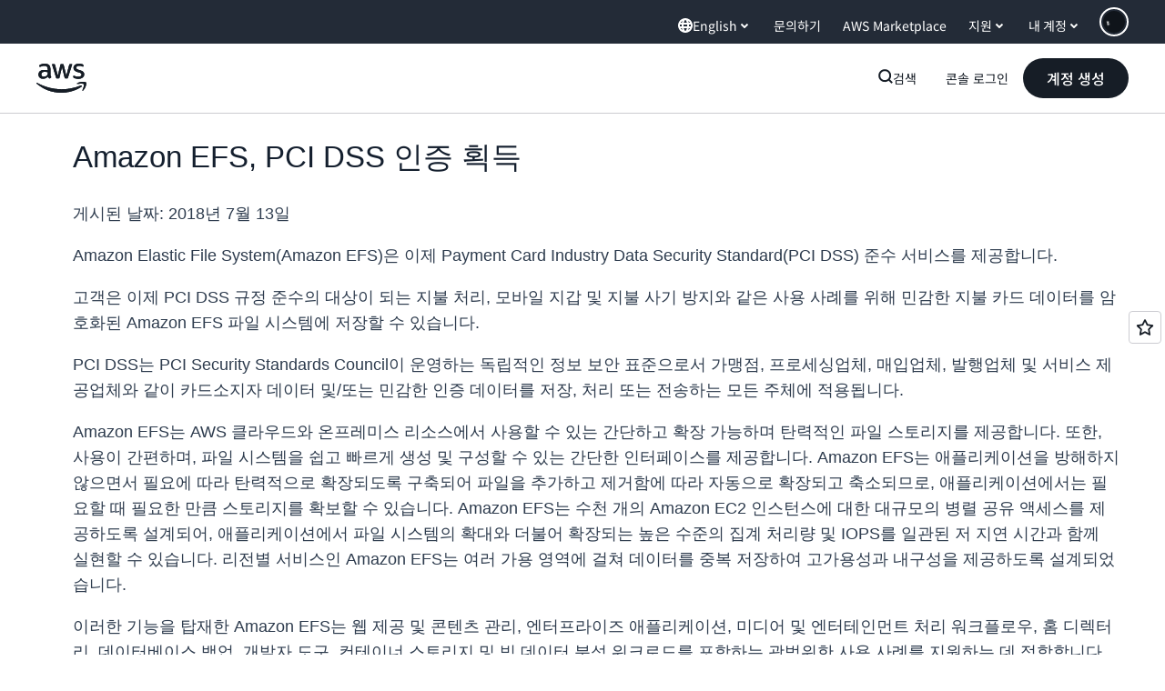

--- FILE ---
content_type: text/css
request_url: https://a0.awsstatic.com/awsm-core/0.1.6/bundle/head.css
body_size: 1009
content:
.awsm ol,.awsm ul{list-style-position:outside;padding:0 0 0 24px}.awsm ol li,.awsm ul li{margin:0 0 6px}.awsm ol li:last-child,.awsm ul li:last-child{margin:0}.m-global-header{position:sticky;top:0;z-index:6001}@media (max-width: 768px){body,html{height:auto!important}}.awsm [class*=richText_] table{width:100%;border-spacing:0;border-collapse:collapse}.awsm [class*=richText_] table,.awsm [class*=richText_] th,.awsm [class*=richText_] td{border:1px solid}.awsm [class*=richText_] tbody{border-bottom:1px solid #d5dbdb}.awsm [class*=richText_] tbody tr:nth-child(odd){background-color:#f7f7f7}.awsm [class*=richText_] td{text-align:center;padding:8px}.m-sr-only{border:0!important;clip:rect(1px,1px,1px,1px)!important;clip-path:inset(50%)!important;height:1px!important;margin:-1px!important;overflow:hidden!important;padding:0!important;position:absolute!important;width:1px!important;white-space:nowrap!important}.m-sr-only-focusable:focus,.m-sr-only-focusable:active{clip:auto!important;clip-path:none!important;height:auto!important;margin:auto!important;overflow:visible!important;width:auto!important;white-space:normal!important}.m-skip-el{z-index:6007;background:#fff!important;padding:10px!important;display:inline-block}[tabindex="-1"]:focus{outline:0!important}@font-face{font-family:AmazonEmber;src:url(./fonts/amazon-ember/AmazonEmber_Lt.woff2) format("woff2"),url(./fonts/amazon-ember/AmazonEmber_Lt.woff) format("woff");font-weight:200;font-style:normal}@font-face{font-family:AmazonEmber;src:url(./fonts/amazon-ember/AmazonEmber_Rg.woff2) format("woff2"),url(./fonts/amazon-ember/AmazonEmber_Rg.woff) format("woff");font-weight:400;font-style:normal}@font-face{font-family:AmazonEmber;src:url(./fonts/amazon-ember/AmazonEmber_Bd.woff2) format("woff2"),url(./fonts/amazon-ember/AmazonEmber_Bd.woff) format("woff");font-weight:700;font-style:normal}@font-face{font-family:AmazonEmberArabic;src:url(./fonts/amazon-ember-arabic/AmazonEmberArabic_Lt.woff2) format("woff2"),url(./fonts/amazon-ember-arabic/AmazonEmberArabic_Lt.woff) format("woff");font-weight:200;font-style:normal}@font-face{font-family:AmazonEmberArabic;src:url(./fonts/amazon-ember-arabic/AmazonEmberArabic_Rg.woff2) format("woff2"),url(./fonts/amazon-ember-arabic/AmazonEmberArabic_Rg.woff) format("woff");font-weight:400;font-style:normal}@font-face{font-family:AmazonEmberArabic;src:url(./fonts/amazon-ember-arabic/AmazonEmberArabic_Bd.woff2) format("woff2"),url(./fonts/amazon-ember-arabic/AmazonEmberArabic_Bd.woff) format("woff");font-weight:700;font-style:normal}@font-face{font-family:AmazonEmberDisplay;font-weight:200;font-style:normal;src:url(./fonts/amazon-ember-display/AmazonEmberDisplay_Lt.ttf) format("truetype")}@font-face{font-family:AmazonEmberDisplay;font-weight:400;font-style:normal;src:url(./fonts/amazon-ember-display/AmazonEmberDisplay_Rg.woff2) format("woff2")}@font-face{font-family:AmazonEmberDisplay;font-weight:500;font-style:normal;src:url(./fonts/amazon-ember-display/AmazonEmberDisplay_Md.woff2) format("woff2")}@font-face{font-family:AmazonEmberDisplay;font-weight:700;font-style:normal;src:url(./fonts/amazon-ember-display/AmazonEmberDisplay_Bd.woff2) format("woff2")}@font-face{font-family:AmazonEmberDisplay;font-weight:900;font-style:normal;src:url(./fonts/amazon-ember-display/AmazonEmberDisplay_He.ttf) format("truetype")}@font-face{font-family:AmazonEmberDisplay;font-weight:200;font-style:italic;src:url(./fonts/amazon-ember-display/AmazonEmberDisplay_LtIt.ttf) format("truetype")}@font-face{font-family:AmazonEmberDisplay;font-weight:400;font-style:italic;src:url(./fonts/amazon-ember-display/AmazonEmberDisplay_RgIt.woff2) format("woff2")}@font-face{font-family:AmazonEmberDisplay;font-weight:500;font-style:italic;src:url(./fonts/amazon-ember-display/AmazonEmberDisplay_MdIt.woff2) format("woff2")}@font-face{font-family:AmazonEmberDisplay;font-weight:700;font-style:italic;src:url(./fonts/amazon-ember-display/AmazonEmberDisplay_BdIt.woff2) format("woff2")}@font-face{font-family:AmazonEmberDisplay;font-weight:900;font-style:italic;src:url(./fonts/amazon-ember-display/AmazonEmberDisplay_HeIt.ttf) format("truetype")}@font-face{font-family:AmazonEmberMono;font-weight:400;font-style:normal;src:url(./fonts/amazon-ember-mono/AmazonEmberMono_Rg.woff2) format("woff2")}@font-face{font-family:AmazonEmberMono;font-weight:700;font-style:normal;src:url(./fonts/amazon-ember-mono/AmazonEmberMono_Bd.woff2) format("woff2")}@font-face{font-family:ShinGo;src:url(./fonts/shin-go/AM-JP-ShinGo-Light.otf) format("opentype");font-weight:200;font-style:normal}@font-face{font-family:ShinGo;src:url(./fonts/shin-go/AM-JP-ShinGo-Reg.otf) format("opentype");font-weight:400;font-style:normal}@font-face{font-family:ShinGo;src:url(./fonts/shin-go/AM-JP-ShinGo-DeBold.otf) format("opentype");font-weight:700;font-style:normal}@font-face{font-family:NotoSansKR;font-weight:200;font-style:normal;src:url(./fonts/noto-sans/korean/NotoSansKR-Light.ttf) format("truetype")}@font-face{font-family:NotoSansKR;font-weight:400;font-style:normal;src:url(./fonts/noto-sans/korean/NotoSansKR-Regular.ttf) format("truetype")}@font-face{font-family:NotoSansKR;font-weight:500;font-style:normal;src:url(./fonts/noto-sans/korean/NotoSansKR-Medium.ttf) format("truetype")}@font-face{font-family:NotoSansKR;font-weight:700;font-style:normal;src:url(./fonts/noto-sans/korean/NotoSansKR-Bold.ttf) format("truetype")}@font-face{font-family:NotoSansKR;font-weight:900;font-style:normal;src:url(./fonts/noto-sans/korean/NotoSansKR-ExtraBold.ttf) format("truetype")}@font-face{font-family:NotoSansThai;font-weight:200;font-style:normal;src:url(./fonts/noto-sans/thai/NotoSansThai-Light.ttf) format("truetype")}@font-face{font-family:NotoSansThai;font-weight:400;font-style:normal;src:url(./fonts/noto-sans/thai/NotoSansThai-Regular.ttf) format("truetype")}@font-face{font-family:NotoSansThai;font-weight:500;font-style:normal;src:url(./fonts/noto-sans/thai/NotoSansThai-Medium.ttf) format("truetype")}@font-face{font-family:NotoSansThai;font-weight:700;font-style:normal;src:url(./fonts/noto-sans/thai/NotoSansThai-Bold.ttf) format("truetype")}@font-face{font-family:NotoSansThai;font-weight:900;font-style:normal;src:url(./fonts/noto-sans/thai/NotoSansThai-ExtraBold.ttf) format("truetype")}@font-face{font-family:NotoSansSC;font-weight:200;font-style:normal;src:url(./fonts/noto-sans/simplified-chinese/NotoSansSC-Light.ttf) format("truetype")}@font-face{font-family:NotoSansSC;font-weight:400;font-style:normal;src:url(./fonts/noto-sans/simplified-chinese/NotoSansSC-Regular.ttf) format("truetype")}@font-face{font-family:NotoSansSC;font-weight:500;font-style:normal;src:url(./fonts/noto-sans/simplified-chinese/NotoSansSC-Medium.ttf) format("truetype")}@font-face{font-family:NotoSansSC;font-weight:700;font-style:normal;src:url(./fonts/noto-sans/simplified-chinese/NotoSansSC-SemiBold.ttf) format("truetype")}@font-face{font-family:NotoSansSC;font-weight:900;font-style:normal;src:url(./fonts/noto-sans/simplified-chinese/NotoSansSC-Bold.ttf) format("truetype")}@font-face{font-family:NotoSansTC;font-weight:200;font-style:normal;src:url(./fonts/noto-sans/traditional-chinese/NotoSansTC-Light.ttf) format("truetype")}@font-face{font-family:NotoSansTC;font-weight:400;font-style:normal;src:url(./fonts/noto-sans/traditional-chinese/NotoSansTC-Regular.ttf) format("truetype")}@font-face{font-family:NotoSansTC;font-weight:500;font-style:normal;src:url(./fonts/noto-sans/traditional-chinese/NotoSansTC-Medium.ttf) format("truetype")}@font-face{font-family:NotoSansTC;font-weight:700;font-style:normal;src:url(./fonts/noto-sans/traditional-chinese/NotoSansTC-SemiBold.ttf) format("truetype")}@font-face{font-family:NotoSansTC;font-weight:900;font-style:normal;src:url(./fonts/noto-sans/traditional-chinese/NotoSansTC-Bold.ttf) format("truetype")}:root{--m-color-background-color-page: transparent}@media not print{.m-vm-dark{--m-color-background-color-page: #0f141a}body.m-vm-dark{background-color:var(--m-color-background-color-page)}}